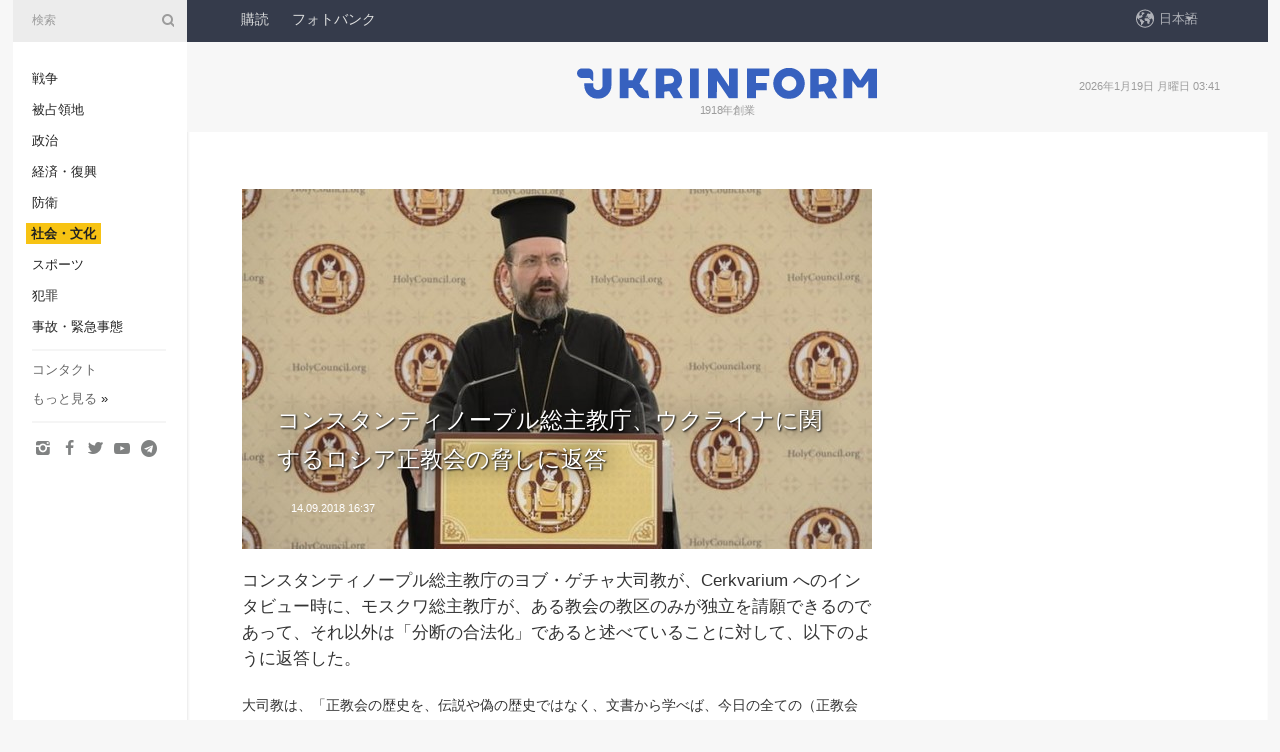

--- FILE ---
content_type: text/html; charset=UTF-8
request_url: https://www.ukrinform.jp/rubric-society/2538188-konsutantinopuru-zong-zhu-jiao-tingukurainani-guansururoshia-zheng-jiao-huino-xieshini-fan-da.html
body_size: 36018
content:
<!DOCTYPE html>
<html lang="ja">
<head>

    
    <title>コンスタンティノープル総主教庁、ウクライナに関するロシア正教会の脅しに返答</title>
    <meta name="viewport" content="width=device-width, initial-scale=1"/>
    <meta name="description" content="コンスタンティノープル総主教庁のヨブ・ゲチャ大司教が、Cerkvarium&nbsp;へのインタビュー時に、モスクワ総主教庁が、ある教会の教区のみが独立を請願できるのであって、それ以外は「分断の合法化」であると述べていることに対して、以下のように返答した。 — ウクルインフォルム."/>
    <meta name="theme-color" content="#353b4b">
    <meta name="csrf-token" content="kojOtZVpQ0ggXieqBDzSM15E1Jsck5BpbMCqn6np">

        
    <meta property="og:title" content="コンスタンティノープル総主教庁、ウクライナに関するロシア正教会の脅しに返答"/>
    <meta property="og:url" content="https://www.ukrinform.jp/rubric-society/2538188-konsutantinopuru-zong-zhu-jiao-tingukurainani-guansururoshia-zheng-jiao-huino-xieshini-fan-da.html"/>
    <meta property="og:type" content="article"/>
    <meta property="og:description" content="コンスタンティノープル総主教庁のヨブ・ゲチャ大司教が、Cerkvarium&nbsp;へのインタビュー時に、モスクワ総主教庁が、ある教会の教区のみが独立を請願できるのであって、それ以外は「分断の合法化」であると述べていることに対して、以下のように返答した。 — ウクルインフォルム."/>
    <meta property="og:image" content="https://static.ukrinform.com/photos/2018_09/thumb_files/630_360_1536929014-2492.jpg"/>
    <meta property="og:image:width" content="630"/>
    <meta property="og:image:height" content="360"/>
    <meta property="fb:pages" content="コンスタンティノープル総主教庁のヨブ・ゲチャ大司教が、Cerkvarium&nbsp;へのインタビュー時に、モスクワ総主教庁が、ある教会の教区のみが独立を請願できるのであって、それ以外は「分断の合法化」であると述べていることに対して、以下のように返答した。 — ウクルインフォルム."/>
    <meta name="twitter:card" content="summary_large_image"/>
    <meta name="twitter:site" content="@ukrinform"/>
    <meta name="twitter:title" content="コンスタンティノープル総主教庁、ウクライナに関するロシア正教会の脅しに返答"/>
    <meta name="twitter:description" content="コンスタンティノープル総主教庁のヨブ・ゲチャ大司教が、Cerkvarium&nbsp;へのインタビュー時に、モスクワ総主教庁が、ある教会の教区のみが独立を請願できるのであって、それ以外は「分断の合法化」であると述べていることに対して、以下のように返答した。 — ウクルインフォルム.">
    <meta name="twitter:creator" content="@ukrinform"/>
    <meta name="twitter:image:src" content="https://static.ukrinform.com/photos/2018_09/thumb_files/630_360_1536929014-2492.jpg"/>
    <meta name="twitter:domain" content="https://www.ukrinform.jp"/>
    <meta name="google-site-verification" content=" bd9Qbbr-Q45WRM6COshhkNTwsn-5lPjg-vJ_B544jA0"/>
    <meta name="yandex-verification" content=""/>

    <link type="text/css" rel="stylesheet" href="https://www.ukrinform.jp/css/main.css?nocache"/>

        <link rel="amphtml" href="https://www.ukrinform.jp/amp/rubric-society/2538188-konsutantinopuru-zong-zhu-jiao-tingukurainani-guansururoshia-zheng-jiao-huino-xieshini-fan-da.html">
        
        <link rel="alternate" type="application/rss+xml" title="ウクルインフォルム通信 RSS" href="https://www.ukrinform.jp/rss/block-lastnews"/>
            <link rel="canonical" href="https://www.ukrinform.jp/rubric-society/2538188-konsutantinopuru-zong-zhu-jiao-tingukurainani-guansururoshia-zheng-jiao-huino-xieshini-fan-da.html">
        <link rel="shortcut icon" href="https://www.ukrinform.jp/img/favicon.ico"/>

    <link rel='dns-prefetch' href='//www.google.com'/>
    <link rel='dns-prefetch' href='//www.google-analytics.com'/>
    <link rel='dns-prefetch' href='//inv-nets.admixer.net'/>
    <link rel='dns-prefetch' href='//cdn.admixer.net'/>
    <link rel='dns-prefetch' href='//pagead2.googlesyndication.com'/>
    <link rel="apple-touch-icon" href="https://www.ukrinform.jp/img/touch-icon-iphone.png">
    <link rel="apple-touch-icon" sizes="76x76" href="https://www.ukrinform.jp/img/touch-icon-ipad.png">
    <link rel="apple-touch-icon" sizes="120x120" href="https://www.ukrinform.jp/img/touch-icon-iphone-retina.png">
    <link rel="apple-touch-icon" sizes="152x152" href="https://www.ukrinform.jp/img/touch-icon-ipad-retina.png">

        <link rel="alternate" href="https://www.ukrinform.ua" hreflang="uk" />
        <link rel="alternate" href="https://www.ukrinform.ru" hreflang="ru" />
        <link rel="alternate" href="https://www.ukrinform.net" hreflang="en" />
        <link rel="alternate" href="https://www.ukrinform.es" hreflang="es" />
        <link rel="alternate" href="https://www.ukrinform.de" hreflang="de" />
        <link rel="alternate" href="https://www.ukrinform.org" hreflang="ch" />
        <link rel="alternate" href="https://www.ukrinform.fr" hreflang="fr" />
        <link rel="alternate" href="https://www.ukrinform.jp" hreflang="ja" />
        <link rel="alternate" href="https://www.ukrinform.pl" hreflang="pl" />
    
                                <script type="application/ld+json">
{
    "@context": "http://schema.org",
    "@type": "NewsArticle",
    "mainEntityOfPage": {
        "@type": "WebPage",
        "@id": "https://www.ukrinform.jp/rubric-society/2538188-konsutantinopuru-zong-zhu-jiao-tingukurainani-guansururoshia-zheng-jiao-huino-xieshini-fan-da.html"
    },
    "headline": "コンスタンティノープル総主教庁、ウクライナに関するロシア正教会の脅しに返答",
    "image": [
        "https://static.ukrinform.com/photos/2018_09/thumb_files/630_360_1536929014-2492.jpg"
    ],
    "datePublished": "2018-09-14T16:37:00+03:00",
    "dateModified": "2018-09-14T16:37:00+03:00",
    "author": {
        "@type": "Person",
        "name": "Ukrinform"
    },
    "publisher": {
        "@type": "Organization",
        "name": "Укринформ",
        "sameAs": [
             "https://www.facebook.com/UkrinformJP/",
            "https://twitter.com/Ukrinform_JP?ref_src=twsrc%5Etfw&quot;",
            "https://www.instagram.com/ukrinform/",
            "https://www.youtube.com/user/UkrinformTV",
            "https://telegram.me/ukrinform_news",
            "https://www.pinterest.com/ukrinform/"
        ],
        "logo": {
            "@type": "ImageObject",
            "url": "https://www.ukrinform.jp/img/logo_jpn.svg"
        }
    },
    "description": "コンスタンティノープル総主教庁のヨブ・ゲチャ大司教が、Cerkvarium&amp;nbsp;へのインタビュー時に、モスクワ総主教庁が、ある教会の教区のみが独立を請願できるのであって、それ以外は「分断の合法化」であると述べていることに対して、以下のように返答した。 — ウクルインフォルム."
}


</script>


<script type="application/ld+json">
{
    "@context": "http://schema.org",
    "@type": "BreadcrumbList",
    "itemListElement": [
        {
            "@type": "ListItem",
            "position": 1,
            "item": {
                "@id": "https:",
                "name": "ウクルインフォルム"
            }
        },
        {
            "@type": "ListItem",
            "position": 2,
            "item": {
                "@id": "https://www.ukrinform.jp/rubric-society",
                "name": "社会・文化"
            }
        },
        {
            "@type": "ListItem",
            "position": 3,
            "item": {
                "@id": "https://www.ukrinform.jp/rubric-society/2538188-konsutantinopuru-zong-zhu-jiao-tingukurainani-guansururoshia-zheng-jiao-huino-xieshini-fan-da.html",
                "name": "コンスタンティノープル総主教庁、ウクライナに関するロシア正教会の脅しに返答"
            }
        }
    ]
}


</script>
            <script type="application/ld+json">
{
    "@context": "https://schema.org",
    "@type": "WebPage",
    "mainEntityOfPage": {
        "@type": "WebPage",
        "@id": "https://www.ukrinform.jp/rubric-society/2538188-konsutantinopuru-zong-zhu-jiao-tingukurainani-guansururoshia-zheng-jiao-huino-xieshini-fan-da.html"
    },
    "headline": "コンスタンティノープル総主教庁、ウクライナに関するロシア正教会の脅しに返答",
    "datePublished": "1536932220",
    "dateModified": "1536932220",
    "description": "コンスタンティノープル総主教庁のヨブ・ゲチャ大司教が、Cerkvarium&amp;nbsp;へのインタビュー時に、モスクワ総主教庁が、ある教会の教区のみが独立を請願できるのであって、それ以外は「分断の合法化」であると述べていることに対して、以下のように返答した。 — ウクルインフォルム.",
    "author": {
        "@type": "Person",
        "name": "Ukrinform"
    },
    "publisher": {
        "@type": "Organization",
        "name": "Ukrinform",
        "logo": {
            "@type": "ImageObject",
            "url": "https://www.ukrinform.jp/img/logo_jpn.svg",
            "width": 95,
            "height": 60
        }
    },
    "image": {
        "@type": "ImageObject",
        "url": "https://static.ukrinform.com/photos/2018_09/thumb_files/630_360_1536929014-2492.jpg",
        "height": 630,
        "width": 360
    },
    "breadcrumb": {
        "@type": "BreadcrumbList",
        "itemListElement": [
            {
                "@type": "ListItem",
                "position": 1,
                "item": {
                    "@id": "/",
                    "name": "ウクルインフォルム"
                }
            },
            {
                "@type": "ListItem",
                "position": 2,
                "item": {
                    "@id": "https://www.ukrinform.jp/rubric-society",
                    "name": "社会・文化"
                }
            },
            {
                "@type": "ListItem",
                "position": 3,
                "item": {
                    "@id": "https://www.ukrinform.jp/rubric-society/2538188-konsutantinopuru-zong-zhu-jiao-tingukurainani-guansururoshia-zheng-jiao-huino-xieshini-fan-da.html https://www.ukrinform.jp/rubric-society/2538188-konsutantinopuru-zong-zhu-jiao-tingukurainani-guansururoshia-zheng-jiao-huino-xieshini-fan-da.html",
                    "name": "コンスタンティノープル総主教庁、ウクライナに関するロシア正教会の脅しに返答"
                }
            }
        ]
    }
}




</script>
                
    <!-- Google tag (gtag.js) -->
    <script async src="https://www.googletagmanager.com/gtag/js?id=G-BE6MDR0KJN"></script>
    <script>
        window.dataLayer = window.dataLayer || [];
        function gtag(){dataLayer.push(arguments);}
        gtag('js', new Date());
        gtag('config', 'G-BE6MDR0KJN');
    </script>


    
    <style>
        body {
            font-family: Arial, 'Helvetica Neue', Helvetica, sans-serif;
            color: #222222;
        }
        a { text-decoration: none; color: #000; }
    </style>

            <div data-name="common_int">
<!-- ManyChat -->
<script src="//widget.manychat.com/130251917016795.js" async="async">
</script>
<!-- ManyChat --></div>
    </head>

<body class="innerPage newsPage">

<div id="wrapper">
    <div class="greyLine">
        <div></div>
    </div>
    <div id="leftMenu" class="siteMenu">

    <form action="/redirect" method="post" target="_blank"><input type="hidden" name="nccharset" value="44984D2B">
        <div>
            <input type="hidden" name="type" value="search">
            <input type="hidden" name="_token" value="kojOtZVpQ0ggXieqBDzSM15E1Jsck5BpbMCqn6np">
            <input type="text" name="params[query]" placeholder="検索" value="" />
            <a href="#"><i class="demo-icon icon-search"></i></a>
        </div>
    </form>

    <nav class="leftMenuBody">
        <ul class="leftMenu">
                            <li><a href="/rubric-ato">戦争</a></li>
                            <li><a href="/rubric-tymchasovo-okupovani">被占領地</a></li>
                            <li><a href="/rubric-polytics">政治</a></li>
                            <li><a href="/rubric-economy">経済・復興</a></li>
                            <li><a href="/rubric-defense">防衛</a></li>
                            <li><a href="/rubric-society"><span>社会・文化</span></a></li>
                            <li><a href="/rubric-sports">スポーツ</a></li>
                            <li><a href="/rubric-crime">犯罪</a></li>
                            <li><a href="/rubric-emergencies">事故・緊急事態</a></li>
                    </ul>

        <!-- Submenu begin -->
        <div class="submenu">
            <ul class="greyMenu">
                                <li><a href="/block-publications">特集</a></li>
                                <li><a href="/block-interview">インタビュー</a></li>
                                <li><a href="/block-photo">写真</a></li>
                                <li><a href="/block-video">動画</a></li>
                            </ul>
        </div>
        <!-- Submenu end -->

        <ul class="greyMenu">
            <li><a href="/info/contacts.html">コンタクト</a></li>
            <li><a class="moreLink" href="#">もっと見る</a> &raquo;</li>
        </ul>

        <div class="social-media">
                                            <a href="https://www.instagram.com/ukrinform/" target="_blank" title="Instagram"><i class="fa demo-icon faa-tada animated-hover faa-fast icon-instagram"></i></a>
                                                            <a href="https://www.facebook.com/UkrinformJP/" target="_blank" title="Facebook"><i class="fa demo-icon faa-tada animated-hover faa-fast icon-facebook-1"></i></a>
                                                            <a href="https://twitter.com/Ukrinform_JP?ref_src=twsrc%5Etfw&quot;" target="_blank" title="Twitter"><i class="fa demo-icon faa-tada animated-hover faa-fast icon-twitter"></i></a>
                                                            <a href="https://www.youtube.com/c/UkrinformTV" target="_blank" title="Youtube"><i class="fa demo-icon faa-tada animated-hover faa-fast icon-youtube-play"></i></a>
                                                            <a href="https://telegram.me/ukrinform_news" target="_blank" title="Telegram"><i class="fa demo-icon faa-tada animated-hover faa-fast icon-telegram"></i></a>
                                                                </div>

    </nav>

</div>

    <div id="container">
        <div id="header">
    <div class="topLine">
        <nav class="topLineBody">
            <a class="mobileButton" href="#"><span></span></a>

            <ul class="language">
                <li>
                    <div>
                        <a href="#">日本語</a>
                    </div>
                    <ul>                             
                            <li>
                                <a href="https://www.ukrinform.ua">Укр</a>
                            </li>
                                                                                                                                     
                            <li>
                                <a href="https://www.ukrinform.net">Eng</a>
                            </li>
                                                                                 
                            <li>
                                <a href="https://www.ukrinform.es">Esp</a>
                            </li>
                                                                                 
                            <li>
                                <a href="https://www.ukrinform.de">Deu</a>
                            </li>
                                                                                                                                     
                            <li>
                                <a href="https://www.ukrinform.fr">Fra</a>
                            </li>
                                                                                 
                            <li>
                                <a href="https://www.ukrinform.jp">日本語</a>
                            </li>
                                                                                 
                            <li>
                                <a href="https://www.ukrinform.pl">Pol</a>
                            </li>
                                                                        </ul>
                </li>
            </ul>

            <ul class="mainMenu">
                                    <li >
                                                <a href="https://newshub.ukrinform.com"  target="_blank"
                            data-id="peredplata">購読</a>
                    </li>
                                    <li >
                                                <a href="https://photonew.ukrinform.com"  target="_blank"
                            data-id="fotobank">フォトバンク</a>
                    </li>
                            </ul>
        </nav>

        <nav id="mobileMenu" class="siteMenu">

            <form action="//www.ukrinform.jp/redirect" method="post"><input type="hidden" name="nccharset" value="44984D2B">
                <!-- js loads content here -->
            </form>

            <div class="leftMenuBody">

                <ul class="leftMenu">
                    <!-- js loads content here -->
                </ul>

                <ul class="greyMenu">
                    <!-- js loads content here -->
                </ul>

                <div class="social">
                    <!-- js loads content here -->
                </div>
            </div>
        </nav>
    </div>

    <div class="logo">

        <a href="/" rel="nofollow">
            <img style="width:300px;" src="/img/logo_eng.svg" alt=""/>
        </a>

        <span class="slogan">1918年創業</span>
        <p>2026年1月19日 月曜日 03:41</p>

        <div class="mainTopMobileBanner mobileBanner" style="display:none;">
            <div data-name="main_top_mobile">
<div class="nts-ad nts-ad-h100">
    <div class="UIJ_ATC"></div>
</div></div>
        </div>
    </div>
</div>

        <div id="content">

            <div class="banner970">
                <div data-name="int_0_970">
<div class="nts-ad nts-ad-h100">
    <div class="UIJ_ATA"></div>
</div></div>
            </div>

            <div class="newsHolderContainer" data-id="0">

                <div class="innerBlock">

                    <aside class="right">
                        <div class="socialBlockSlide" id="socialBlockSlideId_0">
                            <div data-name="int_scroll">
<!-- баннер int_scroll_jpn -->
</div>
                        </div>
                    </aside>

                    <article class="news">
                        <figure>
        <img class="newsImage" src="https://static.ukrinform.com/photos/2018_09/thumb_files/630_360_1536929014-2492.jpg" title="コンスタンティノープル総主教庁、ウクライナに関するロシア正教会の脅しに返答"
             alt="コンスタンティノープル総主教庁、ウクライナに関するロシア正教会の脅しに返答"/>
    </figure>
    <span class="newsGradient"></span>

    <div class="newsPicture">

<header>
    <h1  class="newsTitle">コンスタンティノープル総主教庁、ウクライナに関するロシア正教会の脅しに返答</h1>

    <div class="newsMetaBlock">
                
        <div class="newsDate">
            <time datetime="2018-09-14T16:37:00+03:00">14.09.2018 16:37</time>
        </div>

        <div class="newsViews">
                    </div>
        <div class="newsPublisher"><span>ウクルインフォルム</span></div>
    </div>

</header>

</div>
<div class="newsText">
    <div class="newsHeading">コンスタンティノープル総主教庁のヨブ・ゲチャ大司教が、Cerkvarium&nbsp;へのインタビュー時に、モスクワ総主教庁が、ある教会の教区のみが独立を請願できるのであって、それ以外は「分断の合法化」であると述べていることに対して、以下のように返答した。</div>

    <div>
         
        <p>大司教は、「正教会の歴史を、伝説や偽の歴史ではなく、文書から学べば、今日の全ての（正教会の）独立はコンスタンティノープル総主教庁による宣言されていることがわかります」と強調した。</p>

<p>また、大司教は、「ロシアの正教会の歴史を見ますと、ロシア正教会は、モスクワでイオナを府主教に独自に選出した１４４８年に自分で独立を宣言しています。これは、コンスタンティノープル総主教庁の許可を得ていませんでした。強調すべきですが、ロシアの正教会には独立のトモスが与えられていなかったのです！１５８９～１５９０年、イェレミアス２世コンスタンティノープル総主教が、この正教会を総主教庁にまで引き上げることで事態の正常化を行い、その際、モスクワ主教に総主教を『名乗る』ことを認めたのです。ただし、それは、コンスタンティノープル総主教に敬意を払い、文書にあるように彼を『自らの上位、そして最上位』とみなすことが条件でした」と指摘した。</p>

<p>ヨブ大司教は、正教会の歴史上、コンスタンティノープル総主教庁以外に、独自に独立を宣言した教会は他になかったと強調した。</p>

<p>大司教は、「ロシア正教会は、自らがジョージア（１９４３年）、チェコスロバキア（１９５１年）、アメリカ（１９７０年）の正教会の独立を宣言したと主張するかもしれませんが、しかし、これらの独立は、正教会界からは完全に認められていませんでした。なぜなら、ロシア正教会は、そのような権限は持っていないからです。ですから、この３つの教会は、自らコンスタンティノープル総主教庁に独立のトモスの付与を請願したのです。そして、コンスタンティノープル総主教庁は、ジョージア（１９９０年）、チェコとスロバキア（１９９８年）の正教会の独立を宣言することで事態を正常化したのです」と発言した。</p>

<p>そして、大司教は、モスクワ総主教庁がコンスタンティノープルとの対話を断絶する、そして、正教会界とカトリック界の分裂の再来となると脅していることについては、無意味であると指摘し、「分裂やウクライナ正教会の独立については、これが神学問題でないことは皆が知っており、誰かを異端として断罪する必要はありません。ですから、脅しは、悪用です」と強調した。</p>

        
        <div class="afterNewItemMobileBanner mobileBanner" style="display:none;">
            <div data-name="after_news_item_mobile">
</div>
        </div>
            </div>
</div>


<aside class="share">
    <ul>
        <li><a target="_blank" href="https://www.facebook.com/sharer/sharer.php?u=https://www.ukrinform.jp//rubric-society/2538188-konsutantinopuru-zong-zhu-jiao-tingukurainani-guansururoshia-zheng-jiao-huino-xieshini-fan-da.html&amp;src=sdkpreparse"><i class="fa demo-icon icon-facebook-1 faa-tada animated-hover faa-fast"></i><span class="fb-count"></span></a></li>
        <li><a href="http://twitter.com/share?url=https://www.ukrinform.jp/rubric-society/2538188-konsutantinopuru-zong-zhu-jiao-tingukurainani-guansururoshia-zheng-jiao-huino-xieshini-fan-da.html&text=コンスタンティノープル総主教庁、ウクライナに関するロシア正教会の脅しに返答" target="_blank"><i class="fa demo-icon icon-twitter faa-tada animated-hover faa-fast"></i></a></li>
        <li><a href="https://telegram.me/share/url?url=https://www.ukrinform.jp//rubric-society/2538188-konsutantinopuru-zong-zhu-jiao-tingukurainani-guansururoshia-zheng-jiao-huino-xieshini-fan-da.html&text=コンスタンティノープル総主教庁、ウクライナに関するロシア正教会の脅しに返答" target="_blank"><i class="fa demo-icon icon-telegram faa-tada animated-hover faa-fast"></i></a></li>
    </ul>
</aside>
<img src="/counter/news/2538188?rnd=984368506" class="pixel"/>

                        <div data-name="int_hidden">
<br>
   Let’s get started read our news at facebook messenger  > > >   
<a href="https://www.facebook.com/UkrinformJP/" target="_blank" style="background-color: #f7c313;padding: 6px; color: black; font-weight:600; text-transform: uppercase;">Click here for subscribe</a>
<br></div>
                    </article>

                </div>

                <side class="publishing"
                      id="socialBlockSlideStop_extra"
                      data-nextlink="/rubric-society/2538188-konsutantinopuru-zong-zhu-jiao-tingukurainani-guansururoshia-zheng-jiao-huino-xieshini-fan-da.html"
                      data-nextheader="コンスタンティノープル総主教庁、ウクライナに関するロシア正教会の脅しに返答">
                    <div>
    <h2>トップニュース</h2>
    <div class="photoreports">
                    <div>
                <a href="/rubric-society/4081093-lu-yu-zhan-zhengni-guansuru-shi-lun-diao-zhaukuraina-guo-minnoqian-xiandeno-di-kang-ji-xuha-ke-neng.html">
                        <span class="photoreportsImage">
                            <img src="https://static.ukrinform.com/photos/2017_02/thumb_files/300_200_1487749054-3106.jpg"
                                 alt="露宇戦争に関する世論調査　ウクライナ国民の７７％「前線での抵抗継続は可能」" title="露宇戦争に関する世論調査　ウクライナ国民の７７％「前線での抵抗継続は可能」"></span>
                    <span>露宇戦争に関する世論調査　ウクライナ国民の７７％「前線での抵抗継続は可能」</span>
                </a>
            </div>
                    <div>
                <a href="/rubric-society/4079854-dong-jing-dou-gang-qudeukuraina-nan-buno-liao-li-jiao-shi-kai-cuihe.html">
                        <span class="photoreportsImage">
                            <img src="https://static.ukrinform.com/photos/2026_01/thumb_files/300_200_1768307706-329.jpg"
                                 alt="東京都港区でウクライナ南部の料理教室開催へ" title="東京都港区でウクライナ南部の料理教室開催へ"></span>
                    <span>東京都港区でウクライナ南部の料理教室開催へ</span>
                </a>
            </div>
                    <div>
                <a href="/rubric-society/4077832-kiuno-shengmikorai-jiao-huikatorikku-jiao-huikomyunitini-wu-chang-rang-du.html">
                        <span class="photoreportsImage">
                            <img src="https://static.ukrinform.com/photos/2026_01/thumb_files/300_200_1767723508-3728.jpeg"
                                 alt="キーウの聖ミコライ教会、カトリック教会コミュニティに無償譲渡" title="キーウの聖ミコライ教会、カトリック教会コミュニティに無償譲渡"></span>
                    <span>キーウの聖ミコライ教会、カトリック教会コミュニティに無償譲渡</span>
                </a>
            </div>
                    <div>
                <a href="/rubric-society/4076874-zerenshiki-yu-da-tong-lingwo-xin-laisuru.html">
                        <span class="photoreportsImage">
                            <img src="https://static.ukrinform.com/photos/2025_12/thumb_files/300_200_1766965478-218.jpg"
                                 alt="ゼレンシキー宇大統領を「信頼する」５９％" title="ゼレンシキー宇大統領を「信頼する」５９％"></span>
                    <span>ゼレンシキー宇大統領を「信頼する」５９％</span>
                </a>
            </div>
            </div>
</div>
                </side>

                <div id="socialBlockSlideStop_0"></div>
            </div>

            <div class="more">
                <a href="/block-lastnews">ニュースをもっと見る</a>
                <div></div>
            </div>

            <aside class="actual" id="actualBlock">
        <div>
            <h2>トップニュース</h2>
            <div class="analiticBody">
                            </div>
        </div>
    </aside>
        </div>

        <footer id="footer">

    <div class="footerMenu">
        <div>
            <p>トピック</p>
            <ul>
                <!-- js loads content here -->
            </ul>
        </div>

        <div>
            <p>ウクルインフォルム</p>
            <ul>
                                    <li><a href="/info/about_agency.html"> ウクルインフォルムについて </a></li>
                                    <li><a href="/info/contacts.html"> コンタクト </a></li>
                            </ul>
        </div>
    </div>

    <ul class="footerCarte">
    </ul>

    <p>インターネット上の全ての掲載物の引用・使用に際しては、検索システムに対してオープンであり、ukrinform.jpの第一段落より上部へのハイパーリンクが義務付けてられています。また、外国報道機関の記事の翻訳を引用する場合は、ukrinform.jp及びその外国報道機関のウェブサイトにハイパーリンクを貼り付ける場合のみ可能です。「宣伝」のマークあるいは免責事項のある記事については、該当記事は１９９６年７月３日付第２７０／９６－ＢＰウクライナ法「宣伝」法第９条３項及び２０２３年３月３１日付第２８４９ー９ウクライナ法「メディア」の該当部分に従った上で、合意／会計を根拠に掲載されています。</p>
    <p>© 2015-2026 Ukrinform. All rights reserved.</p>
    <p>Website design <a target="_blank" href="https://laconica.com/"> Studio Laconica</a></p>

    <div class="footersocial">
        <div class="social-media-footer">
                            <a href="https://www.instagram.com/ukrinform/" target="_blank" title="Instagram"><i class="fa demo-icon faa-tada animated-hover faa-fast icon-instagram"></i></a>
                            <a href="https://www.facebook.com/UkrinformJP/" target="_blank" title="Facebook"><i class="fa demo-icon faa-tada animated-hover faa-fast icon-facebook-1"></i></a>
                            <a href="https://twitter.com/Ukrinform_JP?ref_src=twsrc%5Etfw&quot;" target="_blank" title="Twitter"><i class="fa demo-icon faa-tada animated-hover faa-fast icon-twitter"></i></a>
                            <a href="https://www.youtube.com/c/UkrinformTV" target="_blank" title="Youtube"><i class="fa demo-icon faa-tada animated-hover faa-fast icon-youtube-play"></i></a>
                            <a href="https://telegram.me/ukrinform_news" target="_blank" title="Telegram"><i class="fa demo-icon faa-tada animated-hover faa-fast icon-telegram"></i></a>
                            <a href="https://www.pinterest.com/ukrinform/" target="_blank" title="Pinterest"><i class="fa demo-icon faa-tada animated-hover faa-fast icon-pinterest"></i></a>
                    </div>
    </div>



</footer>

<div class="sliderButton"></div>
<div class="sliderBack"></div>

<a class="extendedLink" href="#extended"></a>

<div id="extended">
    <form name="extended_search" action="//www.ukrinform.jp/redirect" method="post"><input type="hidden" name="nccharset" value="44984D2B">
        <div class="searchDiv">
            <input type="hidden" name="type" value="search"/>
            <input type="hidden" name="_token" value="kojOtZVpQ0ggXieqBDzSM15E1Jsck5BpbMCqn6np">
            <input type="hidden" name="params[date_beg]" value="" id="search_date_beg"/>
            <input type="hidden" name="params[date_end]" value="" id="search_date_end"/>
            <input type="submit" value=""/>
            <input type="text" name="params[query]" placeholder="検索" id="extendedSearchField"/>
        </div>

        <a class="extendedAncor" href="#"><span class="extendedOpen">詳細検索</span><span
                    class="extendedClose">詳細検索を隠す</span></a>

        <div class="calendarBlock">

            <div class="rubrics">
                <select name="params[rubric_id]">
                    <option value="0">全てのトピック</option>

                                            <option value="24">戦争</option>
                                            <option value="34">被占領地</option>
                                            <option value="13">政治</option>
                                            <option value="7">経済・復興</option>
                                            <option value="4">防衛</option>
                                            <option value="18">社会・文化</option>
                                            <option value="19">スポーツ</option>
                                            <option value="1">犯罪</option>
                                            <option value="8">事故・緊急事態</option>
                                    </select>
            </div>

            <div class="select_date_wrap">

                <div class="select_title">期間別:</div>

                <div class="date start_date">
                    <div></div>
                    <input type="text" id="search_dp_from" name="from" value="">
                </div>

                <div class="dash"> -</div>

                <div class="date end_date">
                    <div></div>
                    <input type="text" id="search_dp_to" name="to" value="19.01.2026">
                </div>
            </div>

        </div>
    </form>
</div>

    </div>
</div>





<script src="/js/item.js?nocache"></script>



<div id="hiddenScrollbanner" style="visibility: hidden;">
    </div>

</body>
<script type="text/javascript">var _0xcaad=["indexOf","; path=/","cookie","=","x-bni-ja","stack","phantomjs","plugins","length","onmousemove"];var err;function indexOfString(_0x1ce0x3,_0x1ce0x4){return _0x1ce0x3[_0xcaad[0]](_0x1ce0x4)}try{null[0]()}catch(e){err=e};function setCookie(_0x1ce0x6){var _0x1ce0x7=-984030702;var _0x1ce0x8=1916647456;var _0x1ce0x9=_0x1ce0x7+_0x1ce0x8+_0xcaad[1];document[_0xcaad[2]]=_0x1ce0x6+_0xcaad[3]+_0x1ce0x9}function set_answer_cookie(){setCookie(_0xcaad[4])}function set_answer_cookie_1(){set_answer_cookie()}if((indexOfString(err[_0xcaad[5]],_0xcaad[6])> -1)||(!(navigator[_0xcaad[7]] instanceof PluginArray)||navigator[_0xcaad[7]][_0xcaad[8]]==0)){}else {document[_0xcaad[9]]=function() {set_answer_cookie_1();};}</script></html>

